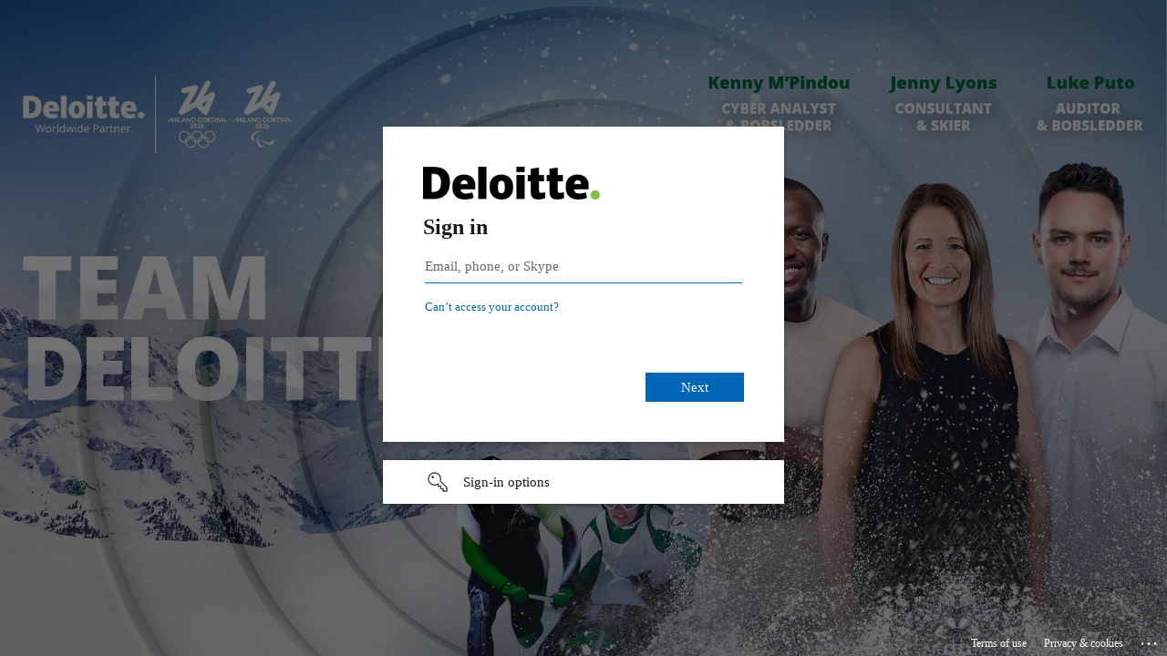

--- FILE ---
content_type: text/html; charset=utf-8
request_url: https://login.microsoftonline.com/36da45f1-dd2c-4d1f-af13-5abe46b99921/wsfed?wa=wsignin1.0&wtrealm=https%3a%2f%2fquals.deloitteresources.com&wctx=rm%3d1%26id%3dpassive%26ru%3d%252f&wct=2024-06-19T22%3a41%3a07Z&wreply=https%3a%2f%2fquals.deloitteresources.com&sso_reload=true
body_size: 14779
content:


<!-- Copyright (C) Microsoft Corporation. All rights reserved. -->
<!DOCTYPE html>
<html dir="ltr" class="" lang="en">
<head>
    <title>Sign in to your account</title>
    <meta http-equiv="Content-Type" content="text/html; charset=UTF-8">
    <meta http-equiv="X-UA-Compatible" content="IE=edge">
    <meta name="viewport" content="width=device-width, initial-scale=1.0, maximum-scale=2.0, user-scalable=yes">
    <meta http-equiv="Pragma" content="no-cache">
    <meta http-equiv="Expires" content="-1">
    <link rel="preconnect" href="https://aadcdn.msauth.net" crossorigin>
<meta http-equiv="x-dns-prefetch-control" content="on">
<link rel="dns-prefetch" href="//aadcdn.msauth.net">
<link rel="dns-prefetch" href="//aadcdn.msftauth.net">

    <meta name="PageID" content="ConvergedSignIn" />
    <meta name="SiteID" content="" />
    <meta name="ReqLC" content="1033" />
    <meta name="LocLC" content="en-US" />


        <meta name="format-detection" content="telephone=no" />

    <noscript>
        <meta http-equiv="Refresh" content="0; URL=https://login.microsoftonline.com/jsdisabled" />
    </noscript>

    
    
<meta name="robots" content="none" />

<script type="text/javascript" nonce='-RmUD2N_q8sad63BdkxB1A'>//<![CDATA[
$Config={"fShowPersistentCookiesWarning":false,"urlMsaSignUp":"https://login.live.com/oauth20_authorize.srf?scope=openid+profile+email+offline_access\u0026response_type=code\u0026client_id=51483342-085c-4d86-bf88-cf50c7252078\u0026response_mode=form_post\u0026redirect_uri=https%3a%2f%2flogin.microsoftonline.com%2fcommon%2ffederation%2foauth2msa\u0026state=[base64]\u0026estsfed=1\u0026uaid=cc30c0e0568b43b899e5a9fe36b695ed\u0026signup=1\u0026lw=1\u0026fl=easi2\u0026fci=https%3a%2f%2fquals.deloitteresources.com","urlMsaLogout":"https://login.live.com/logout.srf?iframed_by=https%3a%2f%2flogin.microsoftonline.com","urlOtherIdpForget":"https://login.live.com/forgetme.srf?iframed_by=https%3a%2f%2flogin.microsoftonline.com","showCantAccessAccountLink":true,"arrExternalTrustedRealmFederatedIdps":[{"IdpType":400,"IdpSignInUrl":"https://login.live.com/oauth20_authorize.srf?scope=openid+profile+email+offline_access\u0026response_type=code\u0026client_id=51483342-085c-4d86-bf88-cf50c7252078\u0026response_mode=form_post\u0026redirect_uri=https%3a%2f%2flogin.microsoftonline.com%2fcommon%2ffederation%2foauth2msa\u0026state=[base64]\u0026estsfed=1\u0026uaid=cc30c0e0568b43b899e5a9fe36b695ed\u0026fci=https%3a%2f%2fquals.deloitteresources.com\u0026idp_hint=github.com","DisplayName":"GitHub","Promoted":false}],"fEnableShowResendCode":true,"iShowResendCodeDelay":90000,"sSMSCtryPhoneData":"AF~Afghanistan~93!!!AX~Åland Islands~358!!!AL~Albania~355!!!DZ~Algeria~213!!!AS~American Samoa~1!!!AD~Andorra~376!!!AO~Angola~244!!!AI~Anguilla~1!!!AG~Antigua and Barbuda~1!!!AR~Argentina~54!!!AM~Armenia~374!!!AW~Aruba~297!!!AC~Ascension Island~247!!!AU~Australia~61!!!AT~Austria~43!!!AZ~Azerbaijan~994!!!BS~Bahamas~1!!!BH~Bahrain~973!!!BD~Bangladesh~880!!!BB~Barbados~1!!!BY~Belarus~375!!!BE~Belgium~32!!!BZ~Belize~501!!!BJ~Benin~229!!!BM~Bermuda~1!!!BT~Bhutan~975!!!BO~Bolivia~591!!!BQ~Bonaire~599!!!BA~Bosnia and Herzegovina~387!!!BW~Botswana~267!!!BR~Brazil~55!!!IO~British Indian Ocean Territory~246!!!VG~British Virgin Islands~1!!!BN~Brunei~673!!!BG~Bulgaria~359!!!BF~Burkina Faso~226!!!BI~Burundi~257!!!CV~Cabo Verde~238!!!KH~Cambodia~855!!!CM~Cameroon~237!!!CA~Canada~1!!!KY~Cayman Islands~1!!!CF~Central African Republic~236!!!TD~Chad~235!!!CL~Chile~56!!!CN~China~86!!!CX~Christmas Island~61!!!CC~Cocos (Keeling) Islands~61!!!CO~Colombia~57!!!KM~Comoros~269!!!CG~Congo~242!!!CD~Congo (DRC)~243!!!CK~Cook Islands~682!!!CR~Costa Rica~506!!!CI~Côte d\u0027Ivoire~225!!!HR~Croatia~385!!!CU~Cuba~53!!!CW~Curaçao~599!!!CY~Cyprus~357!!!CZ~Czechia~420!!!DK~Denmark~45!!!DJ~Djibouti~253!!!DM~Dominica~1!!!DO~Dominican Republic~1!!!EC~Ecuador~593!!!EG~Egypt~20!!!SV~El Salvador~503!!!GQ~Equatorial Guinea~240!!!ER~Eritrea~291!!!EE~Estonia~372!!!ET~Ethiopia~251!!!FK~Falkland Islands~500!!!FO~Faroe Islands~298!!!FJ~Fiji~679!!!FI~Finland~358!!!FR~France~33!!!GF~French Guiana~594!!!PF~French Polynesia~689!!!GA~Gabon~241!!!GM~Gambia~220!!!GE~Georgia~995!!!DE~Germany~49!!!GH~Ghana~233!!!GI~Gibraltar~350!!!GR~Greece~30!!!GL~Greenland~299!!!GD~Grenada~1!!!GP~Guadeloupe~590!!!GU~Guam~1!!!GT~Guatemala~502!!!GG~Guernsey~44!!!GN~Guinea~224!!!GW~Guinea-Bissau~245!!!GY~Guyana~592!!!HT~Haiti~509!!!HN~Honduras~504!!!HK~Hong Kong SAR~852!!!HU~Hungary~36!!!IS~Iceland~354!!!IN~India~91!!!ID~Indonesia~62!!!IR~Iran~98!!!IQ~Iraq~964!!!IE~Ireland~353!!!IM~Isle of Man~44!!!IL~Israel~972!!!IT~Italy~39!!!JM~Jamaica~1!!!JP~Japan~81!!!JE~Jersey~44!!!JO~Jordan~962!!!KZ~Kazakhstan~7!!!KE~Kenya~254!!!KI~Kiribati~686!!!KR~Korea~82!!!KW~Kuwait~965!!!KG~Kyrgyzstan~996!!!LA~Laos~856!!!LV~Latvia~371!!!LB~Lebanon~961!!!LS~Lesotho~266!!!LR~Liberia~231!!!LY~Libya~218!!!LI~Liechtenstein~423!!!LT~Lithuania~370!!!LU~Luxembourg~352!!!MO~Macao SAR~853!!!MG~Madagascar~261!!!MW~Malawi~265!!!MY~Malaysia~60!!!MV~Maldives~960!!!ML~Mali~223!!!MT~Malta~356!!!MH~Marshall Islands~692!!!MQ~Martinique~596!!!MR~Mauritania~222!!!MU~Mauritius~230!!!YT~Mayotte~262!!!MX~Mexico~52!!!FM~Micronesia~691!!!MD~Moldova~373!!!MC~Monaco~377!!!MN~Mongolia~976!!!ME~Montenegro~382!!!MS~Montserrat~1!!!MA~Morocco~212!!!MZ~Mozambique~258!!!MM~Myanmar~95!!!NA~Namibia~264!!!NR~Nauru~674!!!NP~Nepal~977!!!NL~Netherlands~31!!!NC~New Caledonia~687!!!NZ~New Zealand~64!!!NI~Nicaragua~505!!!NE~Niger~227!!!NG~Nigeria~234!!!NU~Niue~683!!!NF~Norfolk Island~672!!!KP~North Korea~850!!!MK~North Macedonia~389!!!MP~Northern Mariana Islands~1!!!NO~Norway~47!!!OM~Oman~968!!!PK~Pakistan~92!!!PW~Palau~680!!!PS~Palestinian Authority~970!!!PA~Panama~507!!!PG~Papua New Guinea~675!!!PY~Paraguay~595!!!PE~Peru~51!!!PH~Philippines~63!!!PL~Poland~48!!!PT~Portugal~351!!!PR~Puerto Rico~1!!!QA~Qatar~974!!!RE~Réunion~262!!!RO~Romania~40!!!RU~Russia~7!!!RW~Rwanda~250!!!BL~Saint Barthélemy~590!!!KN~Saint Kitts and Nevis~1!!!LC~Saint Lucia~1!!!MF~Saint Martin~590!!!PM~Saint Pierre and Miquelon~508!!!VC~Saint Vincent and the Grenadines~1!!!WS~Samoa~685!!!SM~San Marino~378!!!ST~São Tomé and Príncipe~239!!!SA~Saudi Arabia~966!!!SN~Senegal~221!!!RS~Serbia~381!!!SC~Seychelles~248!!!SL~Sierra Leone~232!!!SG~Singapore~65!!!SX~Sint Maarten~1!!!SK~Slovakia~421!!!SI~Slovenia~386!!!SB~Solomon Islands~677!!!SO~Somalia~252!!!ZA~South Africa~27!!!SS~South Sudan~211!!!ES~Spain~34!!!LK~Sri Lanka~94!!!SH~St Helena, Ascension, and Tristan da Cunha~290!!!SD~Sudan~249!!!SR~Suriname~597!!!SJ~Svalbard~47!!!SZ~Swaziland~268!!!SE~Sweden~46!!!CH~Switzerland~41!!!SY~Syria~963!!!TW~Taiwan~886!!!TJ~Tajikistan~992!!!TZ~Tanzania~255!!!TH~Thailand~66!!!TL~Timor-Leste~670!!!TG~Togo~228!!!TK~Tokelau~690!!!TO~Tonga~676!!!TT~Trinidad and Tobago~1!!!TA~Tristan da Cunha~290!!!TN~Tunisia~216!!!TR~Turkey~90!!!TM~Turkmenistan~993!!!TC~Turks and Caicos Islands~1!!!TV~Tuvalu~688!!!VI~U.S. Virgin Islands~1!!!UG~Uganda~256!!!UA~Ukraine~380!!!AE~United Arab Emirates~971!!!GB~United Kingdom~44!!!US~United States~1!!!UY~Uruguay~598!!!UZ~Uzbekistan~998!!!VU~Vanuatu~678!!!VA~Vatican City~39!!!VE~Venezuela~58!!!VN~Vietnam~84!!!WF~Wallis and Futuna~681!!!YE~Yemen~967!!!ZM~Zambia~260!!!ZW~Zimbabwe~263","fUseInlinePhoneNumber":true,"fDetectBrowserCapabilities":true,"fUseMinHeight":true,"fShouldSupportTargetCredentialForRecovery":true,"fAvoidNewOtcGenerationWhenAlreadySent":true,"fUseCertificateInterstitialView":true,"fIsPasskeySupportEnabled":true,"arrPromotedFedCredTypes":[],"fShowUserAlreadyExistErrorHandling":true,"fBlockOnAppleEmailClaimError":true,"fIsVerifiableCredentialsSupportEnabled":true,"iVerifiableCredentialPresentationPollingIntervalSeconds":0.5,"iVerifiableCredentialPresentationPollingTimeoutSeconds":300,"fIsQrPinEnabled":true,"fPasskeyAssertionRedirect":true,"fFixUrlExternalIdpFederation":true,"fEnableBackButtonBugFix":true,"fEnableTotalLossRecovery":true,"fUpdatePromotedCredTypesOrder":true,"fUseNewPromotedCredsComponent":true,"urlSessionState":"https://login.microsoftonline.com/common/DeviceCodeStatus","urlResetPassword":"https://passwordreset.microsoftonline.com/?ru=https%3a%2f%2flogin.microsoftonline.com%2f36da45f1-dd2c-4d1f-af13-5abe46b99921%2freprocess%3fctx%[base64]\u0026mkt=en-US\u0026hosted=0\u0026device_platform=macOS","urlMsaResetPassword":"https://account.live.com/password/reset?wreply=https%3a%2f%2flogin.microsoftonline.com%2f36da45f1-dd2c-4d1f-af13-5abe46b99921%2freprocess%3fctx%[base64]\u0026mkt=en-US","fFixUrlResetPassword":true,"urlGetCredentialType":"https://login.microsoftonline.com/common/GetCredentialType?mkt=en-US","urlGetRecoveryCredentialType":"https://login.microsoftonline.com/common/getrecoverycredentialtype?mkt=en-US","urlGetOneTimeCode":"https://login.microsoftonline.com/common/GetOneTimeCode","urlLogout":"https://login.microsoftonline.com/36da45f1-dd2c-4d1f-af13-5abe46b99921/uxlogout","urlForget":"https://login.microsoftonline.com/forgetuser","urlDisambigRename":"https://go.microsoft.com/fwlink/p/?LinkID=733247","urlGoToAADError":"https://login.live.com/oauth20_authorize.srf?scope=openid+profile+email+offline_access\u0026response_type=code\u0026client_id=51483342-085c-4d86-bf88-cf50c7252078\u0026response_mode=form_post\u0026redirect_uri=https%3a%2f%2flogin.microsoftonline.com%2fcommon%2ffederation%2foauth2msa\u0026state=[base64]\u0026estsfed=1\u0026uaid=cc30c0e0568b43b899e5a9fe36b695ed\u0026fci=https%3a%2f%2fquals.deloitteresources.com","urlDeviceFingerprinting":"","urlPIAEndAuth":"https://login.microsoftonline.com/common/PIA/EndAuth","urlStartTlr":"https://login.microsoftonline.com/36da45f1-dd2c-4d1f-af13-5abe46b99921/tlr/start","fKMSIEnabled":false,"iLoginMode":1,"fAllowPhoneSignIn":true,"fAllowPhoneInput":true,"fAllowSkypeNameLogin":true,"iMaxPollErrors":5,"iPollingTimeout":300,"srsSuccess":true,"fShowSwitchUser":true,"arrValErrs":["50058"],"sErrorCode":"50058","sWAMExtension":"ppnbnpeolgkicgegkbkbjmhlideopiji","sWAMChannel":"53ee284d-920a-4b59-9d30-a60315b26836","sErrTxt":"","sResetPasswordPrefillParam":"username","onPremPasswordValidationConfig":{"isUserRealmPrecheckEnabled":true},"fSwitchDisambig":true,"iRemoteNgcPollingType":2,"fUseNewNoPasswordTypes":true,"urlAadSignup":"https://signup.microsoft.com/signup?sku=teams_commercial_trial\u0026origin=ests\u0026culture=en-US","sCloudInstanceName":"microsoftonline.com","fShowSignInOptionsAsButton":true,"fUseNewPhoneSignInError":true,"fIsUpdatedAutocompleteEnabled":true,"fActivateFocusOnApprovalNumberRemoteNGC":true,"fIsPasskey":true,"fEnableDFPIntegration":true,"fEnableCenterFocusedApprovalNumber":true,"fShowPassKeyErrorUCP":true,"fFixPhoneDisambigSignupRedirect":true,"fEnableQrCodeA11YFixes":true,"fEnablePasskeyAwpError":true,"fEnableAuthenticatorTimeoutFix":true,"fEnablePasskeyAutofillUI":true,"sCrossDomainCanary":"[base64]","arrExcludedDisplayNames":["unknown"],"fFixShowRevealPassword":true,"fRemoveTLRFragment":true,"iMaxStackForKnockoutAsyncComponents":10000,"fShowButtons":true,"urlCdn":"https://aadcdn.msauth.net/shared/1.0/","urlDefaultFavicon":"https://aadcdn.msauth.net/shared/1.0/content/images/favicon_a_eupayfgghqiai7k9sol6lg2.ico","urlFooterTOU":"https://www.microsoft.com/en-US/servicesagreement/","urlFooterPrivacy":"https://privacy.microsoft.com/en-US/privacystatement","urlPost":"https://login.microsoftonline.com/36da45f1-dd2c-4d1f-af13-5abe46b99921/login","urlPostAad":"https://login.microsoftonline.com/36da45f1-dd2c-4d1f-af13-5abe46b99921/login","urlPostMsa":"https://login.live.com/ppsecure/partnerpost.srf?scope=openid+profile+email+offline_access\u0026response_type=code\u0026client_id=51483342-085c-4d86-bf88-cf50c7252078\u0026response_mode=form_post\u0026redirect_uri=https%3a%2f%2flogin.microsoftonline.com%2fcommon%2ffederation%2foauth2msa\u0026state=[base64]\u0026flow=fido\u0026estsfed=1\u0026uaid=cc30c0e0568b43b899e5a9fe36b695ed\u0026fci=https%3a%2f%2fquals.deloitteresources.com","urlRefresh":"https://login.microsoftonline.com/36da45f1-dd2c-4d1f-af13-5abe46b99921/reprocess?ctx=[base64]","urlCancel":"https://quals.deloitteresources.com/?error=access_denied\u0026error_subcode=cancel\u0026state=rm%3d1%26id%3dpassive%26ru%3d%252f","urlResume":"https://login.microsoftonline.com/36da45f1-dd2c-4d1f-af13-5abe46b99921/resume?ctx=[base64]","iPawnIcon":0,"iPollingInterval":1,"sPOST_Username":"","fEnableNumberMatching":true,"sFT":"[base64]","sFTName":"flowToken","sSessionIdentifierName":"code","sCtx":"[base64]","iProductIcon":-1,"fEnableOneDSClientTelemetry":true,"urlReportPageLoad":"https://login.microsoftonline.com/common/instrumentation/reportpageload?mkt=en-US","staticTenantBranding":[{"Locale":0,"BannerLogo":"https://aadcdn.msauthimages.net/dbd5a2dd-u0i1pxxssgkh9b0w79kbdjk85qrnsr5cpqenhjiu6ok/logintenantbranding/0/bannerlogo?ts=637477890903530895","TileLogo":"https://aadcdn.msauthimages.net/dbd5a2dd-u0i1pxxssgkh9b0w79kbdjk85qrnsr5cpqenhjiu6ok/logintenantbranding/0/tilelogo?ts=637461684083488694","TileDarkLogo":"https://aadcdn.msauthimages.net/dbd5a2dd-u0i1pxxssgkh9b0w79kbdjk85qrnsr5cpqenhjiu6ok/logintenantbranding/0/squarelogodark?ts=637461684087904628","Illustration":"https://aadcdn.msauthimages.net/dbd5a2dd-u0i1pxxssgkh9b0w79kbdjk85qrnsr5cpqenhjiu6ok/logintenantbranding/0/illustration?ts=638987272201806677","KeepMeSignedInDisabled":true,"UseTransparentLightBox":false}],"oAppCobranding":{},"iBackgroundImage":4,"arrSessions":[],"fApplicationInsightsEnabled":false,"iApplicationInsightsEnabledPercentage":0,"urlSetDebugMode":"https://login.microsoftonline.com/common/debugmode","fEnableCssAnimation":true,"fDisableAnimationIfAnimationEndUnsupported":true,"fAllowGrayOutLightBox":true,"fUseMsaSessionState":true,"fIsRemoteNGCSupported":true,"desktopSsoConfig":{"isEdgeAnaheimAllowed":true,"iwaEndpointUrlFormat":"https://autologon.microsoftazuread-sso.com/{0}/winauth/sso?client-request-id=cc30c0e0-568b-43b8-99e5-a9fe36b695ed","iwaSsoProbeUrlFormat":"https://autologon.microsoftazuread-sso.com/{0}/winauth/ssoprobe?client-request-id=cc30c0e0-568b-43b8-99e5-a9fe36b695ed","iwaIFrameUrlFormat":"https://autologon.microsoftazuread-sso.com/{0}/winauth/iframe?client-request-id=cc30c0e0-568b-43b8-99e5-a9fe36b695ed\u0026isAdalRequest=False","iwaRequestTimeoutInMs":10000,"startDesktopSsoOnPageLoad":false,"progressAnimationTimeout":10000,"isEdgeAllowed":false,"minDssoEdgeVersion":"17","isSafariAllowed":true,"redirectUri":"https://quals.deloitteresources.com/?error=interaction_required\u0026error_description=Seamless+single+sign+on+failed+for+the+user.+This+can+happen+if+the+user+is+unable+to+access+on+premises+AD+or+intranet+zone+is+not+configured+correctly+Trace+ID%3a+59222892-3330-4226-ae26-7c3509e6ac00+Correlation+ID%3a+cc30c0e0-568b-43b8-99e5-a9fe36b695ed+Timestamp%3a+2026-01-22+16%3a40%3a35Z\u0026state=rm%3d1%26id%3dpassive%26ru%3d%252f","isIEAllowedForSsoProbe":true,"edgeRedirectUri":"https://autologon.microsoftazuread-sso.com/36da45f1-dd2c-4d1f-af13-5abe46b99921/winauth/sso/edgeredirect?client-request-id=cc30c0e0-568b-43b8-99e5-a9fe36b695ed\u0026origin=login.microsoftonline.com\u0026is_redirected=1","isFlowTokenPassedInEdge":true},"urlLogin":"https://login.microsoftonline.com/36da45f1-dd2c-4d1f-af13-5abe46b99921/reprocess?ctx=[base64]","urlDssoStatus":"https://login.microsoftonline.com/common/instrumentation/dssostatus","iSessionPullType":2,"fUseSameSite":true,"iAllowedIdentities":2,"uiflavor":1001,"urlFidoHelp":"https://go.microsoft.com/fwlink/?linkid=2013738","fShouldPlatformKeyBeSuppressed":true,"urlFidoLogin":"https://login.microsoft.com/36da45f1-dd2c-4d1f-af13-5abe46b99921/fido/get?uiflavor=Web","fIsFidoSupported":true,"fLoadStringCustomizationPromises":true,"fUseAlternateTextForSwitchToCredPickerLink":true,"fOfflineAccountVisible":false,"fEnableUserStateFix":true,"fAccessPassSupported":true,"fShowAccessPassPeek":true,"fUpdateSessionPollingLogic":true,"fEnableShowPickerCredObservable":true,"fFetchSessionsSkipDsso":true,"fIsCiamUserFlowUxNewLogicEnabled":true,"fUseNonMicrosoftDefaultBrandingForCiam":true,"sCompanyDisplayName":"Deloitte (O365D)","fRemoveCustomCss":true,"fFixUICrashForApiRequestHandler":true,"fShowUpdatedKoreanPrivacyFooter":true,"fUsePostCssHotfix":true,"fFixUserFlowBranding":true,"fIsQrCodePinSupported":true,"fEnablePasskeyNullFix":true,"fEnableRefreshCookiesFix":true,"fEnableWebNativeBridgeInterstitialUx":true,"fEnableWindowParentingFix":true,"fEnableNativeBridgeErrors":true,"urlAcmaServerPath":"https://login.microsoftonline.com","sTenantId":"36da45f1-dd2c-4d1f-af13-5abe46b99921","sMkt":"en-US","fIsDesktop":true,"fUpdateConfigInit":true,"fLogDisallowedCssProperties":true,"fDisallowExternalFonts":true,"sFidoChallenge":"O.eyJ0eXAiOiJKV1QiLCJhbGciOiJSUzI1NiIsIng1dCI6IlBjWDk4R1g0MjBUMVg2c0JEa3poUW1xZ3dNVSJ9.eyJhdWQiOiJ1cm46bWljcm9zb2Z0OmZpZG86Y2hhbGxlbmdlIiwiaXNzIjoiaHR0cHM6Ly9sb2dpbi5taWNyb3NvZnQuY29tIiwiaWF0IjoxNzY5MTAwMDM1LCJuYmYiOjE3NjkxMDAwMzUsImV4cCI6MTc2OTEwMDMzNX0.[base64]","scid":1024,"hpgact":1050,"hpgid":1104,"pgid":"ConvergedSignIn","apiCanary":"[base64]","canary":"4vRGtoUQH6IZDCq0VFmfH4Y96Bj/LMeN8FEWg58gScc=8:1:CANARY:YyvnNYgEftbjw6c4Feb5vhXRIz4Yvz7Ws44hBA/qits=","sCanaryTokenName":"canary","fSkipRenderingNewCanaryToken":false,"fEnableNewCsrfProtection":true,"correlationId":"cc30c0e0-568b-43b8-99e5-a9fe36b695ed","sessionId":"59222892-3330-4226-ae26-7c3509e6ac00","sRingId":"R6","locale":{"mkt":"en-US","lcid":1033},"slMaxRetry":2,"slReportFailure":true,"strings":{"desktopsso":{"authenticatingmessage":"Trying to sign you in"}},"enums":{"ClientMetricsModes":{"None":0,"SubmitOnPost":1,"SubmitOnRedirect":2,"InstrumentPlt":4}},"urls":{"instr":{"pageload":"https://login.microsoftonline.com/common/instrumentation/reportpageload","dssostatus":"https://login.microsoftonline.com/common/instrumentation/dssostatus"}},"browser":{"ltr":1,"Chrome":1,"_Mac":1,"_M131":1,"_D0":1,"Full":1,"RE_WebKit":1,"b":{"name":"Chrome","major":131,"minor":0},"os":{"name":"OSX","version":"10.15.7"},"V":"131.0"},"watson":{"url":"/common/handlers/watson","bundle":"https://aadcdn.msauth.net/ests/2.1/content/cdnbundles/watson.min_q5ptmu8aniymd4ftuqdkda2.js","sbundle":"https://aadcdn.msauth.net/ests/2.1/content/cdnbundles/watsonsupportwithjquery.3.5.min_dc940oomzau4rsu8qesnvg2.js","fbundle":"https://aadcdn.msauth.net/ests/2.1/content/cdnbundles/frameworksupport.min_oadrnc13magb009k4d20lg2.js","resetErrorPeriod":5,"maxCorsErrors":-1,"maxInjectErrors":5,"maxErrors":10,"maxTotalErrors":3,"expSrcs":["https://login.microsoftonline.com","https://aadcdn.msauth.net/","https://aadcdn.msftauth.net/",".login.microsoftonline.com"],"envErrorRedirect":true,"envErrorUrl":"/common/handlers/enverror"},"loader":{"cdnRoots":["https://aadcdn.msauth.net/","https://aadcdn.msftauth.net/"],"logByThrowing":true,"tenantBrandingCdnRoots":["aadcdn.msauthimages.net","aadcdn.msftauthimages.net"]},"serverDetails":{"slc":"ProdSlices","dc":"EUS","ri":"BL0XXXX","ver":{"v":[2,1,23173,3]},"rt":"2026-01-22T16:40:35","et":71},"clientEvents":{"enabled":true,"telemetryEnabled":true,"useOneDSEventApi":true,"flush":60000,"autoPost":true,"autoPostDelay":1000,"minEvents":1,"maxEvents":1,"pltDelay":500,"appInsightsConfig":{"instrumentationKey":"69adc3c768bd4dc08c19416121249fcc-66f1668a-797b-4249-95e3-6c6651768c28-7293","webAnalyticsConfiguration":{"autoCapture":{"jsError":true}}},"defaultEventName":"IDUX_ESTSClientTelemetryEvent_WebWatson","serviceID":3,"endpointUrl":""},"fApplyAsciiRegexOnInput":true,"country":"US","fBreakBrandingSigninString":true,"bsso":{"states":{"START":"start","INPROGRESS":"in-progress","END":"end","END_SSO":"end-sso","END_USERS":"end-users"},"nonce":"AwABEgEAAAADAOz_BQD0_2MmsK0wJwmngVOvBffgSpIqgMA0omRe2WlDUWojw1EQ868oEo8jgfyDUG5aWQQ708sc5Aa5KarWXNtNvG540VEgAA","overallTimeoutMs":4000,"telemetry":{"type":"ChromeSsoTelemetry","nonce":"AwABDwEAAAADAOz_BQD0_9IjSa8GfrUc_xGdGfpRJIA0U1rAR49K1PUK66-D9bqUnk2RaIt8gbkZrYC-RA3N7rENO0VX91LpJtqeR0VySOBgh-iCflvZMpHc9v1RbnteIAA","reportStates":[]},"redirectEndStates":["end"],"cookieNames":{"aadSso":"AADSSO","winSso":"ESTSSSO","ssoTiles":"ESTSSSOTILES","ssoPulled":"SSOCOOKIEPULLED","userList":"ESTSUSERLIST"},"type":"chrome","reason":"Pull suppressed because it was already attempted and the current URL was reloaded."},"urlNoCookies":"https://login.microsoftonline.com/cookiesdisabled","fTrimChromeBssoUrl":true,"inlineMode":5,"fShowCopyDebugDetailsLink":true,"fTenantBrandingCdnAddEventHandlers":true,"fAddTryCatchForIFrameRedirects":true};
//]]></script> 
<script type="text/javascript" nonce='-RmUD2N_q8sad63BdkxB1A'>//<![CDATA[
!function(){var e=window,r=e.$Debug=e.$Debug||{},t=e.$Config||{};if(!r.appendLog){var n=[],o=0;r.appendLog=function(e){var r=t.maxDebugLog||25,i=(new Date).toUTCString()+":"+e;n.push(o+":"+i),n.length>r&&n.shift(),o++},r.getLogs=function(){return n}}}(),function(){function e(e,r){function t(i){var a=e[i];if(i<n-1){return void(o.r[a]?t(i+1):o.when(a,function(){t(i+1)}))}r(a)}var n=e.length;t(0)}function r(e,r,i){function a(){var e=!!s.method,o=e?s.method:i[0],a=s.extraArgs||[],u=n.$WebWatson;try{
var c=t(i,!e);if(a&&a.length>0){for(var d=a.length,l=0;l<d;l++){c.push(a[l])}}o.apply(r,c)}catch(e){return void(u&&u.submitFromException&&u.submitFromException(e))}}var s=o.r&&o.r[e];return r=r||this,s&&(s.skipTimeout?a():n.setTimeout(a,0)),s}function t(e,r){return Array.prototype.slice.call(e,r?1:0)}var n=window;n.$Do||(n.$Do={"q":[],"r":[],"removeItems":[],"lock":0,"o":[]});var o=n.$Do;o.when=function(t,n){function i(e){r(e,a,s)||o.q.push({"id":e,"c":a,"a":s})}var a=0,s=[],u=1;"function"==typeof n||(a=n,
u=2);for(var c=u;c<arguments.length;c++){s.push(arguments[c])}t instanceof Array?e(t,i):i(t)},o.register=function(e,t,n){if(!o.r[e]){o.o.push(e);var i={};if(t&&(i.method=t),n&&(i.skipTimeout=n),arguments&&arguments.length>3){i.extraArgs=[];for(var a=3;a<arguments.length;a++){i.extraArgs.push(arguments[a])}}o.r[e]=i,o.lock++;try{for(var s=0;s<o.q.length;s++){var u=o.q[s];u.id==e&&r(e,u.c,u.a)&&o.removeItems.push(u)}}catch(e){throw e}finally{if(0===--o.lock){for(var c=0;c<o.removeItems.length;c++){
for(var d=o.removeItems[c],l=0;l<o.q.length;l++){if(o.q[l]===d){o.q.splice(l,1);break}}}o.removeItems=[]}}}},o.unregister=function(e){o.r[e]&&delete o.r[e]}}(),function(e,r){function t(){if(!a){if(!r.body){return void setTimeout(t)}a=!0,e.$Do.register("doc.ready",0,!0)}}function n(){if(!s){if(!r.body){return void setTimeout(n)}t(),s=!0,e.$Do.register("doc.load",0,!0),i()}}function o(e){(r.addEventListener||"load"===e.type||"complete"===r.readyState)&&t()}function i(){
r.addEventListener?(r.removeEventListener("DOMContentLoaded",o,!1),e.removeEventListener("load",n,!1)):r.attachEvent&&(r.detachEvent("onreadystatechange",o),e.detachEvent("onload",n))}var a=!1,s=!1;if("complete"===r.readyState){return void setTimeout(n)}!function(){r.addEventListener?(r.addEventListener("DOMContentLoaded",o,!1),e.addEventListener("load",n,!1)):r.attachEvent&&(r.attachEvent("onreadystatechange",o),e.attachEvent("onload",n))}()}(window,document),function(){function e(){
return f.$Config||f.ServerData||{}}function r(e,r){var t=f.$Debug;t&&t.appendLog&&(r&&(e+=" '"+(r.src||r.href||"")+"'",e+=", id:"+(r.id||""),e+=", async:"+(r.async||""),e+=", defer:"+(r.defer||"")),t.appendLog(e))}function t(){var e=f.$B;if(void 0===d){if(e){d=e.IE}else{var r=f.navigator.userAgent;d=-1!==r.indexOf("MSIE ")||-1!==r.indexOf("Trident/")}}return d}function n(){var e=f.$B;if(void 0===l){if(e){l=e.RE_Edge}else{var r=f.navigator.userAgent;l=-1!==r.indexOf("Edge")}}return l}function o(e){
var r=e.indexOf("?"),t=r>-1?r:e.length,n=e.lastIndexOf(".",t);return e.substring(n,n+v.length).toLowerCase()===v}function i(){var r=e();return(r.loader||{}).slReportFailure||r.slReportFailure||!1}function a(){return(e().loader||{}).redirectToErrorPageOnLoadFailure||!1}function s(){return(e().loader||{}).logByThrowing||!1}function u(e){if(!t()&&!n()){return!1}var r=e.src||e.href||"";if(!r){return!0}if(o(r)){var i,a,s;try{i=e.sheet,a=i&&i.cssRules,s=!1}catch(e){s=!0}if(i&&!a&&s){return!0}
if(i&&a&&0===a.length){return!0}}return!1}function c(){function t(e){g.getElementsByTagName("head")[0].appendChild(e)}function n(e,r,t,n){var u=null;return u=o(e)?i(e):"script"===n.toLowerCase()?a(e):s(e,n),r&&(u.id=r),"function"==typeof u.setAttribute&&(u.setAttribute("crossorigin","anonymous"),t&&"string"==typeof t&&u.setAttribute("integrity",t)),u}function i(e){var r=g.createElement("link");return r.rel="stylesheet",r.type="text/css",r.href=e,r}function a(e){
var r=g.createElement("script"),t=g.querySelector("script[nonce]");if(r.type="text/javascript",r.src=e,r.defer=!1,r.async=!1,t){var n=t.nonce||t.getAttribute("nonce");r.setAttribute("nonce",n)}return r}function s(e,r){var t=g.createElement(r);return t.src=e,t}function d(e,r){if(e&&e.length>0&&r){for(var t=0;t<e.length;t++){if(-1!==r.indexOf(e[t])){return!0}}}return!1}function l(r){if(e().fTenantBrandingCdnAddEventHandlers){var t=d(E,r)?E:b;if(!(t&&t.length>1)){return r}for(var n=0;n<t.length;n++){
if(-1!==r.indexOf(t[n])){var o=t[n+1<t.length?n+1:0],i=r.substring(t[n].length);return"https://"!==t[n].substring(0,"https://".length)&&(o="https://"+o,i=i.substring("https://".length)),o+i}}return r}if(!(b&&b.length>1)){return r}for(var a=0;a<b.length;a++){if(0===r.indexOf(b[a])){return b[a+1<b.length?a+1:0]+r.substring(b[a].length)}}return r}function f(e,t,n,o){if(r("[$Loader]: "+(L.failMessage||"Failed"),o),w[e].retry<y){return w[e].retry++,h(e,t,n),void c._ReportFailure(w[e].retry,w[e].srcPath)}n&&n()}
function v(e,t,n,o){if(u(o)){return f(e,t,n,o)}r("[$Loader]: "+(L.successMessage||"Loaded"),o),h(e+1,t,n);var i=w[e].onSuccess;"function"==typeof i&&i(w[e].srcPath)}function h(e,o,i){if(e<w.length){var a=w[e];if(!a||!a.srcPath){return void h(e+1,o,i)}a.retry>0&&(a.srcPath=l(a.srcPath),a.origId||(a.origId=a.id),a.id=a.origId+"_Retry_"+a.retry);var s=n(a.srcPath,a.id,a.integrity,a.tagName);s.onload=function(){v(e,o,i,s)},s.onerror=function(){f(e,o,i,s)},s.onreadystatechange=function(){
"loaded"===s.readyState?setTimeout(function(){v(e,o,i,s)},500):"complete"===s.readyState&&v(e,o,i,s)},t(s),r("[$Loader]: Loading '"+(a.srcPath||"")+"', id:"+(a.id||""))}else{o&&o()}}var p=e(),y=p.slMaxRetry||2,m=p.loader||{},b=m.cdnRoots||[],E=m.tenantBrandingCdnRoots||[],L=this,w=[];L.retryOnError=!0,L.successMessage="Loaded",L.failMessage="Error",L.Add=function(e,r,t,n,o,i){e&&w.push({"srcPath":e,"id":r,"retry":n||0,"integrity":t,"tagName":o||"script","onSuccess":i})},L.AddForReload=function(e,r){
var t=e.src||e.href||"";L.Add(t,"AddForReload",e.integrity,1,e.tagName,r)},L.AddIf=function(e,r,t){e&&L.Add(r,t)},L.Load=function(e,r){h(0,e,r)}}var d,l,f=window,g=f.document,v=".css";c.On=function(e,r,t){if(!e){throw"The target element must be provided and cannot be null."}r?c.OnError(e,t):c.OnSuccess(e,t)},c.OnSuccess=function(e,t){if(!e){throw"The target element must be provided and cannot be null."}if(u(e)){return c.OnError(e,t)}var n=e.src||e.href||"",o=i(),s=a();r("[$Loader]: Loaded",e);var d=new c
;d.failMessage="Reload Failed",d.successMessage="Reload Success",d.Load(null,function(){if(o){throw"Unexpected state. ResourceLoader.Load() failed despite initial load success. ['"+n+"']"}s&&(document.location.href="/error.aspx?err=504")})},c.OnError=function(e,t){var n=e.src||e.href||"",o=i(),s=a();if(!e){throw"The target element must be provided and cannot be null."}r("[$Loader]: Failed",e);var u=new c;u.failMessage="Reload Failed",u.successMessage="Reload Success",u.AddForReload(e,t),
u.Load(null,function(){if(o){throw"Failed to load external resource ['"+n+"']"}s&&(document.location.href="/error.aspx?err=504")}),c._ReportFailure(0,n)},c._ReportFailure=function(e,r){if(s()&&!t()){throw"[Retry "+e+"] Failed to load external resource ['"+r+"'], reloading from fallback CDN endpoint"}},f.$Loader=c}(),function(){function e(){if(!E){var e=new h.$Loader;e.AddIf(!h.jQuery,y.sbundle,"WebWatson_DemandSupport"),y.sbundle=null,delete y.sbundle,e.AddIf(!h.$Api,y.fbundle,"WebWatson_DemandFramework"),
y.fbundle=null,delete y.fbundle,e.Add(y.bundle,"WebWatson_DemandLoaded"),e.Load(r,t),E=!0}}function r(){if(h.$WebWatson){if(h.$WebWatson.isProxy){return void t()}m.when("$WebWatson.full",function(){for(;b.length>0;){var e=b.shift();e&&h.$WebWatson[e.cmdName].apply(h.$WebWatson,e.args)}})}}function t(){if(!h.$WebWatson||h.$WebWatson.isProxy){if(!L&&JSON){try{var e=new XMLHttpRequest;e.open("POST",y.url),e.setRequestHeader("Accept","application/json"),
e.setRequestHeader("Content-Type","application/json; charset=UTF-8"),e.setRequestHeader("canary",p.apiCanary),e.setRequestHeader("client-request-id",p.correlationId),e.setRequestHeader("hpgid",p.hpgid||0),e.setRequestHeader("hpgact",p.hpgact||0);for(var r=-1,t=0;t<b.length;t++){if("submit"===b[t].cmdName){r=t;break}}var o=b[r]?b[r].args||[]:[],i={"sr":y.sr,"ec":"Failed to load external resource [Core Watson files]","wec":55,"idx":1,"pn":p.pgid||"","sc":p.scid||0,"hpg":p.hpgid||0,
"msg":"Failed to load external resource [Core Watson files]","url":o[1]||"","ln":0,"ad":0,"an":!1,"cs":"","sd":p.serverDetails,"ls":null,"diag":v(y)};e.send(JSON.stringify(i))}catch(e){}L=!0}y.loadErrorUrl&&window.location.assign(y.loadErrorUrl)}n()}function n(){b=[],h.$WebWatson=null}function o(r){return function(){var t=arguments;b.push({"cmdName":r,"args":t}),e()}}function i(){var e=["foundException","resetException","submit"],r=this;r.isProxy=!0;for(var t=e.length,n=0;n<t;n++){var i=e[n];i&&(r[i]=o(i))}
}function a(e,r,t,n,o,i,a){var s=h.event;return i||(i=l(o||s,a?a+2:2)),h.$Debug&&h.$Debug.appendLog&&h.$Debug.appendLog("[WebWatson]:"+(e||"")+" in "+(r||"")+" @ "+(t||"??")),$.submit(e,r,t,n,o||s,i,a)}function s(e,r){return{"signature":e,"args":r,"toString":function(){return this.signature}}}function u(e){for(var r=[],t=e.split("\n"),n=0;n<t.length;n++){r.push(s(t[n],[]))}return r}function c(e){for(var r=[],t=e.split("\n"),n=0;n<t.length;n++){var o=s(t[n],[]);t[n+1]&&(o.signature+="@"+t[n+1],n++),r.push(o)
}return r}function d(e){if(!e){return null}try{if(e.stack){return u(e.stack)}if(e.error){if(e.error.stack){return u(e.error.stack)}}else if(window.opera&&e.message){return c(e.message)}}catch(e){}return null}function l(e,r){var t=[];try{for(var n=arguments.callee;r>0;){n=n?n.caller:n,r--}for(var o=0;n&&o<w;){var i="InvalidMethod()";try{i=n.toString()}catch(e){}var a=[],u=n.args||n.arguments;if(u){for(var c=0;c<u.length;c++){a[c]=u[c]}}t.push(s(i,a)),n=n.caller,o++}}catch(e){t.push(s(e.toString(),[]))}
var l=d(e);return l&&(t.push(s("--- Error Event Stack -----------------",[])),t=t.concat(l)),t}function f(e){if(e){try{var r=/function (.{1,})\(/,t=r.exec(e.constructor.toString());return t&&t.length>1?t[1]:""}catch(e){}}return""}function g(e){if(e){try{if("string"!=typeof e&&JSON&&JSON.stringify){var r=f(e),t=JSON.stringify(e);return t&&"{}"!==t||(e.error&&(e=e.error,r=f(e)),(t=JSON.stringify(e))&&"{}"!==t||(t=e.toString())),r+":"+t}}catch(e){}}return""+(e||"")}function v(e){var r=[];try{
if(jQuery?(r.push("jQuery v:"+jQuery().jquery),jQuery.easing?r.push("jQuery.easing:"+JSON.stringify(jQuery.easing)):r.push("jQuery.easing is not defined")):r.push("jQuery is not defined"),e&&e.expectedVersion&&r.push("Expected jQuery v:"+e.expectedVersion),m){var t,n="";for(t=0;t<m.o.length;t++){n+=m.o[t]+";"}for(r.push("$Do.o["+n+"]"),n="",t=0;t<m.q.length;t++){n+=m.q[t].id+";"}r.push("$Do.q["+n+"]")}if(h.$Debug&&h.$Debug.getLogs){var o=h.$Debug.getLogs();o&&o.length>0&&(r=r.concat(o))}if(b){
for(var i=0;i<b.length;i++){var a=b[i];if(a&&"submit"===a.cmdName){try{if(JSON&&JSON.stringify){var s=JSON.stringify(a);s&&r.push(s)}}catch(e){r.push(g(e))}}}}}catch(e){r.push(g(e))}return r}var h=window,p=h.$Config||{},y=p.watson,m=h.$Do;if(!h.$WebWatson&&y){var b=[],E=!1,L=!1,w=10,$=h.$WebWatson=new i;$.CB={},$._orgErrorHandler=h.onerror,h.onerror=a,$.errorHooked=!0,m.when("jQuery.version",function(e){y.expectedVersion=e}),m.register("$WebWatson")}}(),function(){function e(e,r){
for(var t=r.split("."),n=t.length,o=0;o<n&&null!==e&&void 0!==e;){e=e[t[o++]]}return e}function r(r){var t=null;return null===u&&(u=e(i,"Constants")),null!==u&&r&&(t=e(u,r)),null===t||void 0===t?"":t.toString()}function t(t){var n=null;return null===a&&(a=e(i,"$Config.strings")),null!==a&&t&&(n=e(a,t.toLowerCase())),null!==n&&void 0!==n||(n=r(t)),null===n||void 0===n?"":n.toString()}function n(e,r){var n=null;return e&&r&&r[e]&&(n=t("errors."+r[e])),n||(n=t("errors."+e)),n||(n=t("errors."+c)),n||(n=t(c)),n}
function o(t){var n=null;return null===s&&(s=e(i,"$Config.urls")),null!==s&&t&&(n=e(s,t.toLowerCase())),null!==n&&void 0!==n||(n=r(t)),null===n||void 0===n?"":n.toString()}var i=window,a=null,s=null,u=null,c="GENERIC_ERROR";i.GetString=t,i.GetErrorString=n,i.GetUrl=o}(),function(){var e=window,r=e.$Config||{};e.$B=r.browser||{}}(),function(){function e(e,r,t){e&&e.addEventListener?e.addEventListener(r,t):e&&e.attachEvent&&e.attachEvent("on"+r,t)}function r(r,t){e(document.getElementById(r),"click",t)}
function t(r,t){var n=document.getElementsByName(r);n&&n.length>0&&e(n[0],"click",t)}var n=window;n.AddListener=e,n.ClickEventListenerById=r,n.ClickEventListenerByName=t}();
//]]></script> 
<script type="text/javascript" nonce='-RmUD2N_q8sad63BdkxB1A'>//<![CDATA[
!function(t,e){!function(){var n=e.getElementsByTagName("head")[0];n&&n.addEventListener&&(n.addEventListener("error",function(e){null!==e.target&&"cdn"===e.target.getAttribute("data-loader")&&t.$Loader.OnError(e.target)},!0),n.addEventListener("load",function(e){null!==e.target&&"cdn"===e.target.getAttribute("data-loader")&&t.$Loader.OnSuccess(e.target)},!0))}()}(window,document);
//]]></script>

    
        <link rel="prefetch" href="https://login.live.com/Me.htm?v=3" />
                <link rel="shortcut icon" href="https://aadcdn.msauth.net/shared/1.0/content/images/favicon_a_eupayfgghqiai7k9sol6lg2.ico" />

    <script type="text/javascript" nonce='-RmUD2N_q8sad63BdkxB1A'>
        ServerData = $Config;
    </script>


    
    <link data-loader="cdn" crossorigin="anonymous" href="https://aadcdn.msauth.net/ests/2.1/content/cdnbundles/converged.v2.login.min_kptqschdvwnh6yq41ngsjw2.css" rel="stylesheet" />


    <script data-loader="cdn" crossorigin="anonymous" src="https://aadcdn.msauth.net/shared/1.0/content/js/ConvergedLogin_PCore_XQ1tJBpoWFcL5smH9OaMyA2.js" integrity='sha384-kq/nTOW+o66pYRgqEKsX4PB8SzqPkM9e5SJxERJpvoDSAAOR4b/jHdfTEy4Tlop9' nonce='-RmUD2N_q8sad63BdkxB1A'></script>

    <script data-loader="cdn" crossorigin="anonymous" src="https://aadcdn.msauth.net/ests/2.1/content/cdnbundles/ux.converged.login.strings-en.min_h44au2mc-00supmp2ilhkg2.js" nonce='-RmUD2N_q8sad63BdkxB1A'></script>



</head>

<body data-bind="defineGlobals: ServerData, bodyCssClass" class="cb" style="display: none">
    <script type="text/javascript" nonce='-RmUD2N_q8sad63BdkxB1A'>//<![CDATA[
!function(){var e=window,s=e.document,i=e.$Config||{};if(e.self===e.top){s&&s.body&&(s.body.style.display="block")}else if(!i.allowFrame){var o,t,r,f,n,d;if(i.fAddTryCatchForIFrameRedirects){try{o=e.self.location.href,t=o.indexOf("#"),r=-1!==t,f=o.indexOf("?"),n=r?t:o.length,d=-1===f||r&&f>t?"?":"&",o=o.substr(0,n)+d+"iframe-request-id="+i.sessionId+o.substr(n),e.top.location=o}catch(e){}}else{o=e.self.location.href,t=o.indexOf("#"),r=-1!==t,f=o.indexOf("?"),n=r?t:o.length,d=-1===f||r&&f>t?"?":"&",
o=o.substr(0,n)+d+"iframe-request-id="+i.sessionId+o.substr(n),e.top.location=o}}}();
//]]></script>
    
</body>
</html>